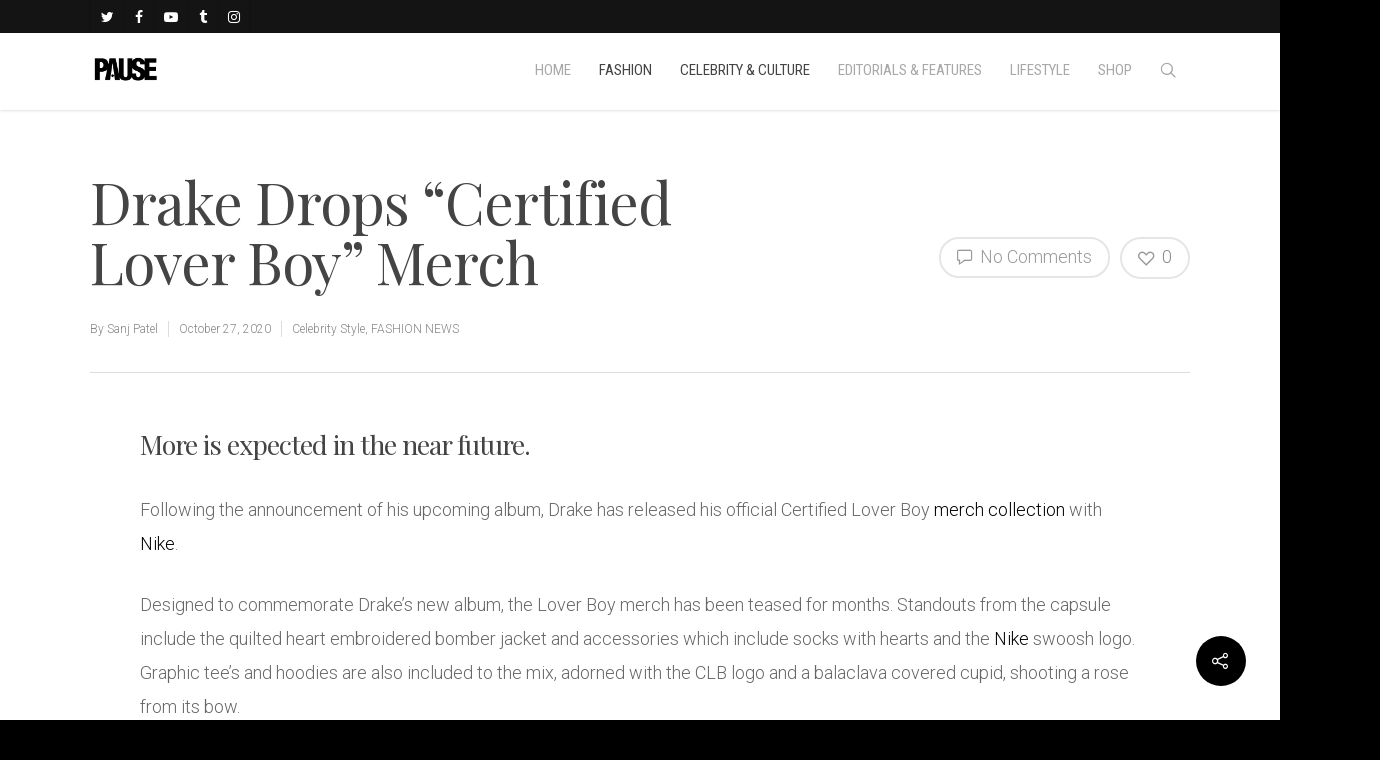

--- FILE ---
content_type: text/css
request_url: https://pausemag.co.uk/wp-content/themes/pause/css/ascend.css?ver=8.0
body_size: 4442
content:
.ascend .container-wrap,.ascend .project-title,body .vc_text_separator div,.carousel-wrap[data-full-width="true"] .carousel-heading,.carousel-wrap span.left-border,.carousel-wrap span.right-border,#page-header-wrap,.page-header-no-bg,#full_width_portfolio .project-title.parallax-effect,.portfolio-items .col,.page-template-template-portfolio-php .portfolio-items .col.span_3,.page-template-template-portfolio-php .portfolio-items .col.span_4 {
background-color:#f6f6f6
}

#call-to-action .triangle {
color:#f6f6f6
}

.ascend #footer-outer #footer-widgets .col ul li,.ascend #sidebar div ul li,.ascend #sidebar .widget.widget_categories li,.ascend #sidebar .widget.widget_pages li,.ascend #sidebar .widget.widget_nav_menu li {
border:none!important;
padding:4px 0
}

.ascend #sidebar .widget.widget_categories li,.ascend #sidebar .widget.widget_pages li,.ascend #sidebar .widget.widget_nav_menu li,.ascend #footer-outer .widget.widget_categories li,.ascend #footer-outer .widget.widget_pages li,.ascend #footer-outer .widget.widget_nav_menu li {
padding:4px 0!important
}

.ascend #sidebar .widget.widget_categories li a,.ascend #sidebar .widget.widget_pages li a,.ascend #sidebar .widget.widget_nav_menu li a,.ascend #footer-outer .widget.widget_categories li a,.ascend #footer-outer .widget.widget_pages li a,.ascend #footer-outer .widget.widget_nav_menu li a {
padding:0!important;
border:none!important
}

.ascend.woocommerce #sidebar div ul li {
padding:6px 0!important
}

.ascend #footer-outer #footer-widgets .col ul li a,.ascend #sidebar div ul li a {
display:block
}

.ascend #footer-outer .widget h4,.ascend #sidebar h4 {
margin-bottom:12px
}

.ascend #footer-outer #copyright {
border-top:1px solid rgba(255,255,255,0.1);
background-color:transparent
}

.ascend #footer-outer[data-using-widget-area="false"] #copyright {
border:none
}

.nectar-progress-bar span strong {
padding:4px 0!important;
background-color:transparent;
color:inherit
}

.ascend {
background-color:#252525
}

.nectar-progress-bar span strong:after {
display:none
}

.nectar-progress-bar .bar-wrap {
background-color:rgba(0,0,0,0.043)
}

.ascend .nectar-progress-bar .bar-wrap,.ascend .nectar-progress-bar span {
box-shadow:none;
-webkit-box-shadow:none;
-o-box-shadow:none;
border-radius:0;
-webkit-border-radius:0;
-o-border-radius:0
}

body .carousel-wrap[data-full-width="false"] .control-wrap {
right:10px;
text-align:center
}

.carousel-wrap[data-full-width="false"] .control-wrap .carousel-prev {
padding-right:10px;
padding-left:10px;
margin-right:0
}

.carousel-wrap[data-full-width="false"] .control-wrap .carousel-next {
padding-left:10px;
margin-left:0
}

.carousel-wrap[data-full-width="false"] .control-wrap .carousel-prev,.carousel-wrap[data-full-width="false"] .control-wrap .carousel-next {
right:0!important;
position:relative;
display:block;
float:left
}

.ascend .carousel-next,.ascend .carousel-prev {
background-color:transparent;
height:23px;
width:10px;
line-height:22px;
font-size:14px;
cursor:pointer;
top:1px!important;
transition:all .25s cubic-bezier(0.12,0.75,0.4,1);
-webkit-transition:all .25s cubic-bezier(0.12,0.75,0.4,1);
box-sizing:content-box
}

.carousel-wrap .control-wrap .item-count {
height:23px;
top:-1px;
right:-2px;
line-height:22px;
letter-spacing:4px;
position:relative;
display:block;
float:left;
z-index:10;
cursor:pointer;
transition:all .25s cubic-bezier(0.12,0.75,0.4,1);
-webkit-transition:all .25s cubic-bezier(0.12,0.75,0.4,1)
}

.ascend [data-full-width="false"] .carousel-next:after,.ascend [data-full-width="false"] .carousel-prev:after {
display:block;
content:' ';
position:absolute;
width:24px;
height:2px;
background-color:#000;
top:8px;
opacity:0;
left:-4px;
cursor:pointer;
transform:translateX(-20px);
transition:all .25s cubic-bezier(0.12,0.75,0.4,1);
-webkit-transition:all .25s cubic-bezier(0.12,0.75,0.4,1)
}

.ascend .light [data-full-width="false"] .carousel-next:after,.ascend .light [data-full-width="false"] .carousel-prev:after {
background-color:#fff
}

.ascend .light .carousel-next i,.ascend .light .carousel-prev i {
color:#fff
}

.ascend [data-full-width="false"] .carousel-next:after {
left:5px
}

.ascend [data-full-width="false"] .carousel-next:hover:after {
opacity:1;
transform:translateX(-12px)
}

.ascend [data-full-width="false"] .carousel-prev:after {
transform:translateX(20px)
}

.ascend [data-full-width="false"] .carousel-prev:hover:after {
opacity:1;
transform:translateX(0px)
}

.ascend [data-full-width="false"] .carousel-prev:hover i {
transform:translateX(-18px)
}

.ascend [data-full-width="false"] .carousel-prev.next-hovered,.ascend [data-full-width="false"] .item-count.next-hovered {
transform:translateX(-18px)
}

.ascend .carousel-next:hover,.ascend .carousel-prev:hover {
background-color:transparent!important
}

.carousel-wrap[data-full-width="true"] .carousel-prev,.carousel-wrap[data-full-width="true"] .carousel-next {
border:none!important
}

html .ascend .carousel-heading .container .carousel-prev {
right:30px
}

html .ascend[data-ext-responsive="true"] .carousel-heading .container .carousel-prev {
right:40px
}

.ascend .carousel-next i,.ascend .carousel-prev i {
color:#000;
font-size:22px;
line-height:17px;
height:20px;
transition:all .25s cubic-bezier(0.12,0.75,0.4,1);
-webkit-transition:all .25s cubic-bezier(0.12,0.75,0.4,1)
}

.ascend .carousel-next:hover,.ascend .carousel-prev:hover {
border-color:transparent
}

.ascend .light .carousel-next:hover i,.ascend .light .carousel-prev:hover i {
color:#fff
}

.ascend .nectar-button.see-through,body.ascend .nectar-button.see-through,.swiper-slide .button a,body.ascend .nectar-button.see-through-2,.ascend .nectar-button,#to-top {
border-radius:0!important;
box-shadow:none!important
}

.ascend #header-outer .cart-menu .cart-icon-wrap .icon-salient-cart {
font-size:22px!important;
left:0;
transition:all .2s linear!important;
-o-transition:all .2s linear!important;
-webkit-transition:all .2s linear!important
}

.ascend[data-is="minimal"] #header-outer .cart-menu .cart-icon-wrap .icon-salient-cart {
font-size:18px!important
}

.ascend .icon-salient-cart:before {
content:"\e606"
}

.ascend #header-outer a.cart-contents .cart-wrap span:before {
display:none!important
}

.ascend #header-outer .cart-menu .cart-icon-wrap {
width:53px!important
}

.ascend #header-outer .cart-menu {
padding-left:29px
}

.ascend #header-outer .cart-wrap {
top:-7px!important;
margin-right:17px
}

.ascend #header-outer .cart-menu-wrap {
right:0!important
}

#header-outer .cart-wrap {
font-size:11px
}

.ascend #header-outer[data-full-width="true"] header#top nav ul #search-btn {
margin-left:1px!important;
visibility:hidden
}

.ascend #header-outer[data-full-width="true"][data-remove-border="true"] header#top nav ul #search-btn {
margin-left:22px!important
}

.ascend #header-outer[data-full-width="true"][data-cart="true"] header#top nav ul .slide-out-widget-area-toggle {
margin-left:82px!important;
margin-right:-82px;
visibility:hidden;
position:relative
}

.ascend[data-user-set-ocm="1"] #header-outer[data-full-width="true"][data-cart="false"] header#top nav ul .slide-out-widget-area-toggle {
visibility:hidden;
margin-right:-30px;
margin-left:28px
}

.ascend[data-header-search="false"] #header-outer[data-full-width="true"][data-cart="false"] header#top nav ul .slide-out-widget-area-toggle {
margin-left:18px
}

.ascend[data-header-search="false"] #header-outer[data-full-width="true"][data-cart="false"][data-format="centered-menu"] header#top nav ul #social-in-menu {
margin-right:13px
}

.ascend[data-header-search="false"] #header-outer[data-full-width="true"][data-cart="true"] header#top nav ul .slide-out-widget-area-toggle {
margin-left:102px!important
}

.ascend[data-slide-out-widget-area="true"] #header-outer[data-full-width="true"] .cart-menu-wrap {
right:80px!important
}

.ascend[data-slide-out-widget-area="true"] #header-outer[data-full-width="true"] .cart-outer[data-user-set-ocm="off"] .cart-menu-wrap {
right:0!important
}

.ascend #header-outer[data-full-width="true"] header#top nav ul #search-btn a {
padding-left:25px!important;
padding-right:25px!important
}

.ascend #header-outer[data-full-width="true"] header#top nav ul .slide-out-widget-area-toggle a {
padding-left:28px!important;
padding-right:28px!important
}

.ascend #header-outer.transparent[data-transparent-header="true"][data-full-width="true"] header#top nav ul #search-btn a,.ascend #header-outer.transparent[data-transparent-header="true"][data-full-width="true"] header#top nav ul .slide-out-widget-area-toggle a {
border-left:1px solid rgba(255,255,255,0.25)
}

.ascend #header-outer[data-full-width="true"] header#top nav ul #search-btn a,.ascend #header-outer[data-full-width="true"] header#top nav ul .slide-out-widget-area-toggle a {
border-left:1px solid rgba(0,0,0,0.07)
}

.ascend[data-header-color="dark"] #header-outer[data-full-width="true"] header#top nav ul #search-btn a,body.ascend[data-header-color="dark"] #header-outer .cart-menu,.ascend[data-header-color="dark"] #header-outer[data-full-width="true"] header#top nav ul .slide-out-widget-area-toggle a {
border-left:1px solid rgba(255,255,255,0.13)
}

.ascend #header-outer[data-full-width="true"][data-cart="true"] header#top nav > ul.buttons,.ascend #header-outer[data-full-width="true"] header#top nav > ul.product_added.buttons,.ascend #boxed #header-outer[data-cart="true"] header#top nav > ul.buttons,.ascend #boxed #header-outer header#top nav > ul.product_added.buttons {
padding-right:55px!important
}

.ascend[data-header-search="false"][data-slide-out-widget-area="false"] #header-outer[data-full-width="true"][data-cart="true"] header#top nav > ul.buttons,.ascend[data-header-search="false"][data-slide-out-widget-area="false"] #header-outer[data-full-width="true"] header#top nav > ul.product_added.buttons,.ascend[data-header-search="false"][data-slide-out-widget-area="false"] #boxed #header-outer[data-cart="true"] header#top nav > ul.buttons,.ascend[data-header-search="false"][data-slide-out-widget-area="false"] #boxed #header-outer header#top nav > ul.product_added.buttons {
padding-right:80px!important
}

@media only screen and (min-width: 1000px) {
.ascend #header-outer[data-full-width="true"][data-cart="false"] header > .container #search-btn {
margin-right:-28px!important
}
}

.ascend #header-outer[data-full-width="true"] header#top nav ul #search-btn > div {
border:none!important
}

.ascend #header-outer a.cart-contents .cart-wrap span {
border-radius:99px!important;
font:bold 11px/16px Arial;
line-height:18px!important;
width:18px!important;
padding:0 1px!important;
visibility:hidden
}

.ascend #header-outer .sf-menu ul li a {
border-bottom:none
}

.ascend #header-outer .first-load a.cart-contents .cart-wrap span {
visibility:visible;
animation:.6s ease-in-out .12s normal both 1 bounce_in_animation;
-webkit-animation:.6s ease-in-out .12s normal both 1 bounce_in_animation
}

.ascend #header-outer .static a.cart-contents span {
visibility:visible
}

.ascend #header-outer .has_products .cart-menu .cart-icon-wrap .icon-salient-cart {
transition:all .2s linear!important;
-o-transition:all .2s linear!important;
-webkit-transition:all .2s linear!important
}

body.ascend #header-outer .cart-menu {
border-left:1px solid rgba(0,0,0,0.07);
background-color:transparent!important
}

body.ascend #boxed #header-outer .cart-menu-wrap {
position:absolute!important;
top:0!important;
box-shadow:none!important
}

body.ascend #boxed #header-outer .widget_shopping_cart,body.ascend.woocommerce #boxed .cart-notification {
position:absolute!important
}

body.ascend #boxed #header-outer .cart-menu-wrap .cart-menu {
box-shadow:none!important
}

header#top #mobile-cart-link i {
line-height:36px!important
}

body[data-is="minimal"] header#top #mobile-cart-link i {
line-height:34px!important
}

body.ascend #search-outer {
background-color:rgba(255,255,255,0.96)!important;
height:95%!important;
position:fixed;
transform:rotateX(90deg);
padding:0;
z-index:1010!important
}

body.ascend #search-outer .container {
height:auto!important;
float:none!important;
width:100%!important;
padding:0 40px;
position:static
}

#header-outer #search {
position:static!important
}

body.ascend #search-outer #search input[type="text"] {
color:#000!important;
height:auto!important;
font-size:80px!important;
text-align:center!important
}

#search-outer > #search form {
width:100%!important;
float:none!important
}

#search-outer > #search form,#search-outer #search .span_12 span {
opacity:0;
position:relative
}

#search-outer #search #close {
position:absolute;
top:25px;
right:25px
}

#search-outer #search #close a {
right:0!important;
top:0!important;
transition:all .47s cubic-bezier(0.3,1,0.3,0.95) 0;
-webkit-transition:all .47s cubic-bezier(0.3,1,0.3,0.95) 0
}

#search-outer #search #close a:hover {
transform:rotate(90deg) translateZ(0);
-webkit-transform:rotate(90deg) translateZ(0)
}

#search-outer #search .span_12 span {
text-align:center;
display:block;
color:rgba(0,0,0,0.4);
margin-top:15px
}

#boxed #search-outer {
width:auto!important;
min-width:1200px;
left:auto!important
}

body.ascend #search-outer #search #close a span {
color:#000
}

body.ascend #search-outer .ui-widget-content {
top:90px!important
}

.ascend #search-results .result span.bottom-line,.ascend .masonry-blog-item span.bottom-line,.ascend .masonry-blog-item .more-link {
display:none
}

.ascend .masonry-blog-item .inner-wrap,.ascend .masonry-blog-item .mejs-container .mejs-controls {
box-shadow:none!important
}

.ascend .masonry-blog-item .post-meta {
padding:0 18px 18px!important
}

.ascend .post .nectar-love-wrap {
line-height:20px
}

.ascend .masonry-blog-item .inner-wrap {
padding:0
}

.ascend .masonry-blog-item .content-inner .post-featured-img img,.ascend .masonry-blog-item .more-link,#post-area.masonry article.post .quote-inner,#post-area.masonry article.post .link-inner,#post-area.masonry article.post .status-inner,#post-area.masonry article.post .aside-inner {
margin-bottom:0!important
}

.ascend .masonry-blog-item .content-inner {
padding-bottom:0!important;
border:0!important;
margin-bottom:0!important
}

.ascend .masonry-blog-item .article-content-wrap {
padding:16px 18px 18px!important
}

.ascend #post-area.masonry article.post.quote .post-content .post-meta,.ascend #post-area.masonry article.post.link .post-content .post-meta,.ascend #post-area.masonry article.format-status .post-content .post-meta,.ascend #post-area.masonry article.post.format-aside .post-meta {
display:none!important
}

.ascend article.post .content-inner {
border:none!important
}

.ascend #author-bio {
padding-bottom:20px;
border:none;
text-align:center
}

.ascend #author-bio img {
display:block;
margin:0 auto;
margin-bottom:15px!important;
position:relative
}

.ascend #author-bio h3 span,.ascend .comments-section .comment-wrap.full-width-section > h3 span {
display:block;
margin-bottom:5px;
line-height:12px;
font-size:12px;
text-transform:none
}

.ascend .container-wrap #author-bio #author-info {
width:600px!important;
margin:0 auto;
padding-left:0!important
}

.ascend .container-wrap #author-bio #author-info p {
max-width:70%;
margin:0 auto
}

.ascend #author-bio .nectar-button {
margin-top:20px
}

.ascend #author-bio .avatar {
border-radius:100%
}

.ascend .comment-list {
margin-bottom:0!important
}

.ascend .comment-list .reply {
top:7px
}

.ascend .comment-list .reply a {
color:#000;
background-color:transparent;
border-radius:0!important
}

html .ascend .comment-list .reply a:hover {
color:#fff!important
}

.ascend #respond {
margin-top:80px!important
}

.ascend h3#comments {
text-align:center
}

.comment-list li.comment > div,.comment-list li.pingback > div {
background-color:transparent!important;
box-shadow:none!important;
padding-left:85px!important;
padding-bottom:0!important;
padding-top:0!important;
margin-top:4em!important
}

.comment-list li.comment > div img.avatar,.comment-list li.pingback > div img.avatar {
left:0!important;
border-radius:100%;
top:0!important
}

.comment-list li.comment > div p,.comment-list li.pingback > div p {
margin-top:30px
}

.comment-list .children {
background-position:left 30px!important;
margin-left:26px!important;
padding-left:40px!important
}

.comment-list .says {
display:none
}

.ascend #reply-title {
margin-bottom:50px;
text-align:center!important
}

.ascend.single-product #reply-title,.ascend.single-product #commentform .form-submit {
text-align:left!important
}

.ascend .comment #reply-title {
text-align:left!important
}

.ascend #respond #cancel-comment-reply-link {
padding-left:15px
}

.ascend .comment-wrap {
padding-top:0!important;
margin-top:0!important
}

.ascend.single-portfolio .comment-wrap {
margin-top:30px!important
}

.ascend .comment-wrap h3#comments {
padding-top:80px
}

.ascend #author-bio.no-pagination,.ascend .comment-wrap {
border-top:1px solid #999
}

.ascend .comments-section[data-author-bio="false"] .comment-wrap {
border:none
}

.ascend .comment-list {
padding-bottom:80px;
border-bottom:1px solid #999
}

.ascend #author-bio.no-pagination.lighter-grey,.ascend .comment-wrap.lighter-grey {
border-color:#ddd
}

.ascend .comment-wrap,.ascend #author-bio {
padding-top:80px
}

.single-post.ascend #page-header-bg.fullscreen-header,.single-post #single-below-header.fullscreen-header {
background-color:#f6f6f6
}

.single-post.ascend #single-below-header.fullscreen-header {
border-top:1px solid #DDD;
border-bottom:none!important
}

.tagcloud a,#header-outer .widget_shopping_cart a.button,article.post .more-link span,.blog-recent .more-link span {
border-radius:0!important
}

.flex-direction-nav a,#pagination span,#pagination a,#pagination .next.inactive,#pagination .prev.inactive,.woocommerce nav.woocommerce-pagination ul li a,.woocommerce .container-wrap nav.woocommerce-pagination ul li span {
border-radius:0!important
}

.ascend .col.boxed,.ascend .wpb_column.boxed {
box-shadow:0 1px 1px rgba(0,0,0,0.1);
-webkit-box-shadow:0 1px 1px rgba(0,0,0,0.1);
-moz-box-shadow:0 1px 1px rgba(0,0,0,0.1);
-o-box-shadow:0 1px 1px rgba(0,0,0,0.1);
background-color:#fff;
padding:25px 15px 15px;
position:relative;
-webkit-transition:transform .2s linear,-webkit-box-shadow .2s linear;
-moz-transition:transform .2s linear,-moz-box-shadow .2s linear;
transition:transform .2s linear,box-shadow .2s linear;
top:0!important
}

.ascend .col.boxed:hover,.ascend .wpb_column.boxed:hover {
transform:translateY(-4px)!important;
-webkit-transform:translateY(-4px)!important;
box-shadow:0 17px 25px rgba(0,0,0,0.13)!important;
-webkit-box-shadow:0 17px 25px rgba(0,0,0,0.13);
-moz-box-shadow:0 17px 25px rgba(0,0,0,0.13);
-o-box-shadow:0 17px 25px rgba(0,0,0,0.13)
}

.ascend a.pp_arrow_previous,.ascend a.pp_arrow_next,.ascend .mfp-arrow-right,.ascend .mfp-arrow-left, .woocommerce .pswp__button--arrow--right, .woocommerce .pswp__button--arrow--left {
overflow:visible;
height:40px;
width:40px;
border-radius:100px;
border:2px solid rgba(255,255,255,0.4)
}

.woocommerce .pswp__button--arrow--right:before, .woocommerce .pswp__button--arrow--left:before { background-image: none; line-height:40px!important;
height:40px!important; width: 36px!important;}

a.pp_arrow_previous {
left:30px
}

a.pp_arrow_next {
right:30px
}

.ascend a.pp_arrow_next:hover,.ascend a.pp_arrow_previous:hover,.ascend .mfp-arrow-right:hover,.ascend .mfp-arrow-left:hover,
.woocommerce .pswp__button--arrow--right:hover, .woocommerce .pswp__button--arrow--left:hover {
border:2px solid rgba(255,255,255,0)
}

.ascend a.pp_arrow_previous .icon-default-style {
border-radius:0!important;
width:20px!important;
height:40px!important;
line-height:39px!important;
font-size:24px!important;
font-family:FontAwesome!important;
margin-top:0!important;
left:-1px;
transition:all .35s cubic-bezier(0.12,0.75,0.4,1);
-webkit-transition:all .35s cubic-bezier(0.12,0.75,0.4,1)
}

.ascend .mfp-arrow-left, .woocommerce .pswp__button--arrow--left {
height:40px!important;
line-height:40px!important;
font-size:24px!important;
font-family:FontAwesome!important;
margin-top:0!important;
opacity:1;
left:40px;
transition:all .35s cubic-bezier(0.12,0.75,0.4,1);
-webkit-transition:all .35s cubic-bezier(0.12,0.75,0.4,1)
}

.ascend a.pp_arrow_next .icon-default-style {
border-radius:0!important;
width:20px!important;
line-height:39px!important;
height:40px!important;
font-size:24px!important;
margin-top:0!important;
font-family:FontAwesome!important;
left:1px;
transition:all .35s cubic-bezier(0.12,0.75,0.4,1);
-webkit-transition:all .35s cubic-bezier(0.12,0.75,0.4,1)
}

.ascend .mfp-arrow-right, .woocommerce .pswp__button--arrow--right {
line-height:40px!important;
height:40px!important;
font-size:24px!important;
margin-top:0!important;
font-family:FontAwesome!important;
opacity:1;
right:40px;
transition:all .35s cubic-bezier(0.12,0.75,0.4,1);
-webkit-transition:all .35s cubic-bezier(0.12,0.75,0.4,1)
}

.ascend a.pp_arrow_previous .icon-default-style:after,.ascend a.pp_arrow_next .icon-default-style:after,.ascend .mfp-arrow-left:after,.ascend .mfp-arrow-right:after,
.woocommerce .pswp__button--arrow--right:after, .woocommerce .pswp__button--arrow--left:after {
display:block;
content:' ';
position:absolute;
width:36px;
height:2px;
background-color:#fff;
top:19px;
opacity:0;
left:-6px;
cursor:pointer;
transform:translateX(-37px);
transition:all .35s cubic-bezier(0.12,0.75,0.4,1);
-webkit-transition:all .35s cubic-bezier(0.12,0.75,0.4,1);
pointer-events:none
}

.ascend .mfp-arrow-left:after,.ascend .mfp-arrow-right:after, .woocommerce .pswp__button--arrow--right:after, .woocommerce .pswp__button--arrow--left:after {
top:17px;
transform:translateX(-27px);
-webkit-transform:translateX(-27px)
}

.ascend .mfp-arrow-left:after, .woocommerce .pswp__button--arrow--left:after {
left:65px
}

.ascend a.pp_arrow_previous .icon-default-style:after {
left:59px
}

.ascend a.pp_arrow_previous .icon-default-style:before,.mfp-arrow-left:before, .woocommerce .pswp__button--arrow--left:before {
content:"\f104";
color:#fff
}

.mfp-arrow-left:before, .woocommerce .pswp__button--arrow--left:before {
top:-3px;
left:-1px;
display:block;
position:relative;
transition:all .35s cubic-bezier(0.12,0.75,0.4,1);
-webkit-transition:all .35s cubic-bezier(0.12,0.75,0.4,1)
}

.ascend a.pp_arrow_next .icon-default-style:before, .mfp-arrow-right:before,  .woocommerce .pswp__button--arrow--right:before {
content:"\f105";
color:#fff
}

.mfp-arrow-right:before,  .woocommerce .pswp__button--arrow--right:before {
top:-3px;
right:-1px;
display:block;
transition:all .35s cubic-bezier(0.12,0.75,0.4,1);
-webkit-transition:all .35s cubic-bezier(0.12,0.75,0.4,1);
position:relative
}

.ascend a.pp_arrow_next:hover .icon-default-style:after,.mfp-arrow-right:hover:after,  .woocommerce .pswp__button--arrow--right:hover:after {
opacity:1;
transform:translateX(-18px);
-webkit-transform:translateX(-18px)
}

.mfp-arrow-right:hover:before, .woocommerce .pswp__button--arrow--right:hover:before {
transform:translateX(9px);
-webkit-transform:translateX(9px)
}

.mfp-arrow-left:hover:before, .woocommerce .pswp__button--arrow--left:hover:before {
transform:translateX(-9px);
-webkit-transform:translateX(-9px)
}

.mfp-arrow-right:hover:after, .woocommerce .pswp__button--arrow--right:hover:after {
transform:translateX(-1px);
-webkit-transform:translateX(-1px)
}

.ascend a.pp_arrow_next:hover .icon-default-style {
transform:translateX(7px);
-webkit-transform:translateX(7px)
}

.ascend a.pp_arrow_previous:hover .icon-default-style:after,.mfp-arrow-left:hover:after,  .woocommerce .pswp__button--arrow--left:hover:after {
opacity:1;
transform:translateX(-51px);
-webkit-transform:translateX(-51px)
}

.mfp-arrow-left:hover:after, .woocommerce .pswp__button--arrow--left:hover:after {
transform:translateX(-58px);
-webkit-transform:translateX(-58px)
}

.ascend a.pp_arrow_previous:hover .icon-default-style {
transform:translateX(-7px);
-webkit-transform:translateX(-7px)
}

.container-wrap input[type="text"],.container-wrap textarea,.container-wrap input[type="email"],.container-wrap input[type="password"],.container-wrap input[type="tel"],.container-wrap input[type="url"],.container-wrap input[type="search"],.container-wrap input[type="date"] {
background-color:transparent!important;
border:1px solid #ccc!important;
box-shadow:none!important;
-webkit-box-shadow:none!important;
font-size:16px!important;
-o-box-shadow:none!important;
padding:16px!important
}

.container-wrap input[type="text"]:focus,.container-wrap textarea:focus,.container-wrap input[type="email"]:focus,.container-wrap input[type="password"]:focus,.container-wrap input[type="tel"]:focus,.container-wrap input[type="url"]:focus,.container-wrap input[type="search"]:focus,.container-wrap input[type="date"]:focus {
border-color:#999!important
}

.ascend #commentform .form-submit {
text-align:center;
padding-bottom:50px;
margin-top:20px
}

.ascend .container-wrap input[type="submit"],.ascend .container-wrap button[type="submit"],.woocommerce-cart .wc-proceed-to-checkout a.checkout-button {
padding:16px!important;
border-radius:0!important
}

body[data-button-style="rounded"].ascend .container-wrap input[type="submit"],body[data-button-style="rounded"].ascend .container-wrap button[type="submit"] {
padding:16px 23px!important
}

body[data-button-style="rounded"][data-form-submit="see-through"].ascend .container-wrap .widget_search input[type="submit"],body[data-button-style="rounded"][data-form-submit="see-through"].ascend .container-wrap .widget_search button[type="submit"] {
padding:12px 23px!important
}

.ascend .woocommerce .actions .button {
height:auto!important;
padding:14px!important
}

.ascend .cart .quantity input.plus,.ascend .cart .quantity input.minus {
font-weight:400!important;
height:46px;
font-size:16px;
width:46px
}

.ascend .cart .quantity input.qty {
height:46px;
width:46px
}

.ascend .widget_search .search-form input[type=submit],.ascend .newsletter-widget form input[type=submit] {
line-height:24px
}

.container-wrap .span_12.light input[type="text"],.container-wrap .span_12.light textarea,.container-wrap .span_12.light input[type="email"],.container-wrap .span_12.light input[type="password"],.container-wrap .span_12.light input[type="tel"],.container-wrap .span_12.light input[type="url"],.container-wrap .span_12.light input[type="search"],.container-wrap .span_12.light input[type="date"] {
border:1px solid rgba(255,255,255,0.6)!important;
color:#fff
}

.container-wrap .span_12.light input[type="text"]:focus,.container-wrap .span_12.light textarea:focus,.container-wrap .span_12.light input[type="email"]:focus,.container-wrap .span_12.light input[type="password"]:focus,.container-wrap .span_12.light input[type="tel"]:focus,.container-wrap .span_12.light input[type="url"]:focus,.container-wrap .span_12.light input[type="search"]:focus,.container-wrap .span_12.light input[type="date"]:focus {
border:1px solid rgba(255,255,255,0.8)!important
}

.container-wrap .span_12.light input[type="submit"]:hover {
background-color:#333!important;
opacity:.8!important
}

/* RTL */
.rtl .comment-list li.comment > div,.rtl .comment-list li.pingback > div {
    padding-right: 85px!important;
    padding-left: 25px!important;

}

.rtl .comment-list li.comment > div img.avatar,.rtl .comment-list li.pingback > div img.avatar {
    right: 0!important;
    left: auto!important;
}
body.rtl .carousel-wrap[data-full-width="false"] .control-wrap {
    left: 0px;
    right: auto;
}
.rtl .carousel-wrap[data-full-width="false"] .control-wrap .carousel-prev {
    margin-left: 0;
}
.rtl .carousel-wrap[data-full-width="false"] .control-wrap .carousel-prev, .carousel-wrap[data-full-width="false"] .control-wrap .carousel-next {
    left: 0!important;
    right: auto !important;
}
.rtl .carousel-wrap[data-full-width="false"] .control-wrap .item-count {
    left: -2px;
    right: auto;
}
.rtl.ascend [data-full-width="false"] .carousel-prev.next-hovered, .rtl.ascend [data-full-width="false"] .item-count.next-hovered {
    transform: translateX(0px);
}
.rtl.ascend [data-full-width="false"] .carousel-next:hover {
	transform: translateX(18px);
}
.rtl.ascend [data-full-width="false"] .carousel-prev:hover ~ .carousel-next , .rtl.ascend [data-full-width="false"] .carousel-prev:hover ~ .item-count{
	transform: translateX(18px);
}
.rtl.ascend [data-full-width="false"] .carousel-prev:hover i {
    transform: translateX(0px);
}
.rtl.ascend [data-full-width="false"] .carousel-prev:after {
    transform: translateX(30px);
}
.rtl.ascend [data-full-width="false"] .carousel-prev:hover:after {
    opacity: 1;
    transform: translateX(18px);
}

